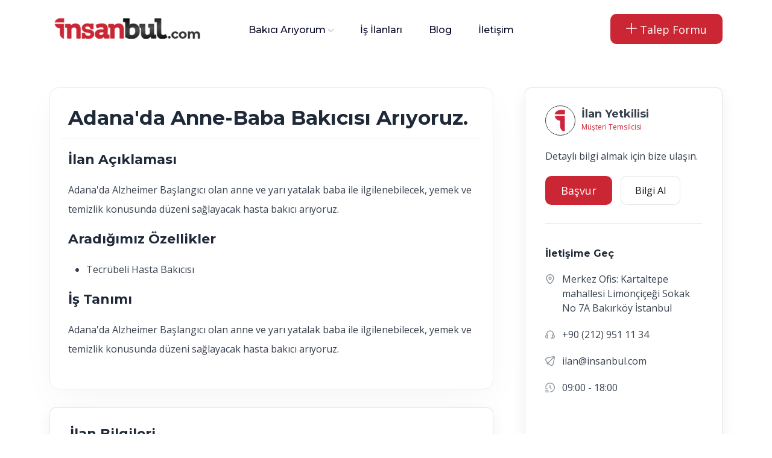

--- FILE ---
content_type: text/html; charset=UTF-8
request_url: https://www.insanbul.com/is-ilani/adana-adanada-anne-baba-bakicisi-ariyoruz-1458
body_size: 5168
content:
<!DOCTYPE html> <html class="no-js" lang="tr"> <head> <!-- Kanyon CMS --> <meta charset="utf-8" /> <title>Adana'da Anne-Baba Bakıcısı Arıyoruz. (1458) - İnsanbul.com</title> <meta name="description" content="Adana'da Alzheimer Başlangıcı olan anne ve yarı yatalak baba ile ilgilenebilecek, yemek ve temizlik konusunda düzeni sağlayacak hasta bakıcı arıyoruz. "> <meta name="robots" content="all, index, follow"> <meta http-equiv="x-ua-compatible" content="ie=edge" /> <meta name="viewport" content="width=device-width, initial-scale=1" /> <meta name="author" content="kanyonbilisim.com"> <meta name="google-site-verification" content="3w8mWn7VzNSwRQRpaRRbb9qj_XC3Aa0OjhfBwIZKCdQ" /> <meta property="og:title" content="" /> <meta property="og:type" content= "website" /> <meta property="og:url" content="https://www.insanbul.com/is-ilani/adana-adanada-anne-baba-bakicisi-ariyoruz-1458" /> <meta property="og:site_name" content="Adana'da Anne-Baba Bakıcısı Arıyoruz. (1458) - İnsanbul.com" /> <meta property="og:image" itemprop="image primaryImageOfPage" content="https://www.insanbul.com" /> <meta name="twitter:card" content="https://www.insanbul.com"/> <meta name="twitter:domain" content="https://www.insanbul.com/is-ilani/adana-adanada-anne-baba-bakicisi-ariyoruz-1458"/> <meta name="twitter:title" property="og:title" itemprop="name" content="Adana'da Anne-Baba Bakıcısı Arıyoruz. (1458) - İnsanbul.com" /> <meta name="twitter:description" property="og:description" itemprop="description" content="Adana'da Alzheimer Başlangıcı olan anne ve yarı yatalak baba ile ilgilenebilecek, yemek ve temizlik konusunda düzeni sağlayacak hasta bakıcı arıyoruz. " /> <link rel="shortcut icon" type="image/x-icon" href="https://www.insanbul.com/images/ayarlar/ayarlar-1589555219-site_favicon.png" /> <link rel="canonical" href="https://www.insanbul.com/is-ilani/adana-adanada-anne-baba-bakicisi-ariyoruz-1458"> <link rel="stylesheet" type="text/css" href="/theme/assets/css/plugins/animate.min.css" > <link rel="stylesheet" type="text/css" href="/theme/assets/css/main.css?v=1.0" > <!-- Kanyon CMS --> <!-- Google Tag Manager --> <script>(function(w,d,s,l,i){w[l]=w[l]||[];w[l].push({'gtm.start': new Date().getTime(),event:'gtm.js'});var f=d.getElementsByTagName(s)[0], j=d.createElement(s),dl=l!='dataLayer'?'&l='+l:'';j.async=true;j.src= 'https://www.googletagmanager.com/gtm.js?id='+i+dl;f.parentNode.insertBefore(j,f); })(window,document,'script','dataLayer','GTM-NFD5NRP');</script> <!-- End Google Tag Manager --> </head> <body> <!-- Google Tag Manager (noscript) --> <noscript><iframe src="https://www.googletagmanager.com/ns.html?id=GTM-NFD5NRP" height="0" width="0" style="display:none;visibility:hidden"></iframe></noscript> <!-- End Google Tag Manager (noscript) --> <div id="preloader-active"> <div class="preloader d-flex align-items-center justify-content-center"> <div class="preloader-inner position-relative"> <div class="text-center"> <img src="/theme/assets/imgs/theme/loading.gif" alt="insanbul" /> </div> </div> </div> </div> <header class="header sticky-bar"> <div class="container"> <div class="main-header"> <div class="header-left"> <div class="header-logo"> <a href="/" class="d-flex"><img alt="logo" height="55" src="https://www.insanbul.com/images/ayarlar/ayarlar-1845745347-site_logo.jpg" /></a> </div> <div class="header-nav"> <nav class="nav-main-menu d-none d-xl-block"> <ul class="main-menu"> <li class="has-children"> <a href="/bakici-ariyorum">Bakıcı Arıyorum</a> <ul class="sub-menu"> <li><a href="/bebek-bakicisi">Bebek Bakıcısı</a></li> <li><a href="/cocuk-bakicisi">Çocuk Bakıcısı</a></li> <li><a href="/ev-yardimcisi">Ev Yardımcısı</a></li> <li><a href="/hasta-bakicisi">Hasta Bakıcısı</a></li> <li><a href="/yasli-bakicisi">Yaşlı Bakıcısı</a></li> <li><a href="/refakatci">Refakatçi</a></li> <li><a href="/filipinli-bakici">Filipinli Bakıcı</a></li> <li><a href="/gunluk-temizlikci">Günlük Temizlikçi</a></li> </ul> </li> <li> <a href="/is-ilanlari">İş İlanları</a> </li> <li> <a href="/blog">Blog</a> </li> <li> <a href="/iletisim">İletişim</a> </li> </ul> </nav> <div class="burger-icon burger-icon-white d-md-none"> <span class="burger-icon-top"></span> <span class="burger-icon-mid"></span> <span class="burger-icon-bottom"></span> </div> </div> </div> <div class="header-right"> <div class="block-signin"> <a href="/talep-formu" class="btn btn-default ml-20 hover-up"><i class="fi-rr-plus"></i> Talep Formu</a> </div> </div> </div> </div> </header> <div class="mobile-header-active mobile-header-wrapper-style perfect-scrollbar"> <div class="mobile-header-wrapper-inner"> <div class="mobile-header-content-area"> <div class="perfect-scroll"> <div class="mobile-menu-wrap mobile-header-border li-border"> <!-- mobile menu start --> <nav> <ul class="mobile-menu font-heading"> <li> <a class="active" href="/"><i class="fi-rr-arrow-small-left"></i> insanbul.com</a> </li> <li> <a href="/kurumsal"><i class="fi-rr-user"></i> Kurumsal</a> </li><!-- <li class="has-children"> <a href="/bakici-ariyorum">Bakıcı Arıyorum</a> <ul class="sub-menu"> <li><a href="/bebek-bakicisi">Bebek Bakıcısı</a></li> <li><a href="/cocuk-bakicisi">Çocuk Bakıcısı</a></li> <li><a href="/ev-yardimcisi">Ev Yardımcısı</a></li> <li><a href="/hasta-bakicisi">Hasta Bakıcısı</a></li> <li><a href="/yasli-bakicisi">Yaşlı Bakıcısı</a></li> <li><a href="/refakatci">Refakatçi</a></li> <li><a href="/filipinli-bakici">Filipinli Bakıcı</a></li> <li><a href="/gunluk-temizlikci">Günlük Temizlikçi</a></li> <li class="hr"><span></span></li> <li><a href="/bakici-ariyorum">Tüm Hizmetlerimiz</a></li> </ul> </li> --> <li> <a href="/is-ilanlari"><i class="fi-rr-search"></i> İş İlanları</a> </li> <li> <a href="/bakici-ariyorum"><i class="fi-rr-comment-user"></i> Bakıcı Arıyorum </a> </li> <li> <a href="/is-basvuru-formu"><i class="fi-rr-user-time"></i> İş Arıyorum</a> </li> <li> <a href="/blog"><i class="fi-rr-info"></i> Faydalı Bilgiler</a> </li> <li> <div class="block-signin mt-20 mb-20"> <p style="font-weight: 600; padding-bottom:10px;">Acil Bakıcı Arıyorum</p> <a href="/talep-formu" class="btn btn-desktop-event "> Size Aday Sunalım</a> </div> </li> <li> <div class="mt-10 mb-10"> Bize Ulaşın:<br> <a href="tel:02129511134">+90 (212) 951 11 34</a> </div> </li> </ul> </nav> <!-- mobile menu end --> </div> <div class="mobile-social-icon mt-10 mb-10"> <p class="mb-25">Sosyal Medya</p> <a href="https://www.facebook.com/insanbul.official/"><img src="/theme/assets/imgs/theme/icons/icon-facebook.svg" alt="social" /></a> <a href="https://twitter.com/insanbulcom"><img src="/theme/assets/imgs/theme/icons/icon-twitter.svg" alt="social" /></a> <a href="https://www.instagram.com/insanbulcom/"><img src="/theme/assets/imgs/theme/icons/icon-instagram.svg" alt="social" /></a> <a href="https://www.linkedin.com/in/insanbulinsankaynaklar%C4%B1/"><img src="/theme/assets/imgs/theme/icons/linkedin.svg" alt="social" /></a> <a href="https://www.youtube.com/channel/UCisoVEjUMtk1JbJUlia_3jw"><img src="/theme/assets/imgs/theme/icons/icon-youtube.svg" alt="social" /></a> </div> <div class="site-copyright">© 2023 İnsanbul.com</div> </div> </div> </div> </div> <main class="main"> <section class="section-box mt-50"> <div class="container"> <div class="row"> <div class="col-lg-8 col-md-12 col-sm-12 col-12"> <div class="job-overview"> <div class="row"> <div class="col-md-12"> <div class="job-single-header"> <h1 class="mb-15">Adana'da Anne-Baba Bakıcısı Arıyoruz. </h1> </div> </div> </div> <div class="row "> <div class="content-single"> <h5>İlan Açıklaması</h5> <p>Adana'da Alzheimer Başlangıcı olan anne ve yarı yatalak baba ile ilgilenebilecek, yemek ve temizlik konusunda düzeni sağlayacak hasta bakıcı arıyoruz. </p> <h5>Aradığımız Özellikler</h5> <ul> <li>Tecrübeli Hasta Bakıcısı</li> </ul> <h5>İş Tanımı</h5> <p> Adana'da Alzheimer Başlangıcı olan anne ve yarı yatalak baba ile ilgilenebilecek, yemek ve temizlik konusunda düzeni sağlayacak hasta bakıcı arıyoruz. </p> </div> </div> </div> <div class="sidebar-shadow aday_ozgecmis"> <div class="row"> <div class="col-md-12 d-flex mb-15"> <h5 class="font-bold">İlan Bilgileri</h5> </div> <div class="col-md-4 d-flex mt-sm-15"> <div class="sidebar-icon-item"><i class="fi-rr-briefcase"></i></div> <div class="sidebar-text-info ml-10"> <span class="text-description mb-10">Pozisyon</span> <strong class="small-heading">Hasta Bakıcısı </strong> </div> </div> <div class="col-md-4 d-flex mt-sm-15"> <div class="sidebar-icon-item"><i class="fi-rr-time-fast"></i></div> <div class="sidebar-text-info ml-10"> <span class="text-description mb-10">Çalışma Şekli</span> <strong class="small-heading">Yatılı </strong> </div> </div> <div class="col-md-4 d-flex mt-sm-15"> <div class="sidebar-icon-item"><i class="fi-rr-marker"></i></div> <div class="sidebar-text-info ml-10"> <span class="text-description mb-10">Konum</span> <strong class="small-heading">Adana</strong> </div> </div> </div> <div class="row mt-30"> <div class="col-md-4 d-flex mt-sm-15"> <div class="sidebar-icon-item"><i class="fi-rr-calendar"></i></div> <div class="sidebar-text-info ml-10"> <span class="text-description mb-10">Yaş Aralığı</span> <strong class="small-heading">35 - 50</strong> </div> </div> <div class="col-md-4 d-flex mt-sm-15"> <div class="sidebar-icon-item"><i class="fi-rr-time-check"></i></div> <div class="sidebar-text-info ml-10"> <span class="text-description mb-10">Başlangıç</span> <strong class="small-heading">Hemen</strong> </div> </div> <div class="col-md-4 d-flex mt-sm-15"> <div class="sidebar-icon-item"><i class="fi-rr-money"></i></div> <div class="sidebar-text-info ml-10"> <span class="text-description mb-10">Maaş Aralığı</span> <strong class="small-heading">22.000 TLTL - 25.000TLTL</strong> </div> </div> </div> <div class="row mt-30"> <div class="col-md-4 d-flex"> <div class="sidebar-icon-item"><i class="fi-rr-venus-mars"></i></div> <div class="sidebar-text-info ml-10"> <span class="text-description mb-10">Cinsiyet</span> <strong class="small-heading">Farketmez</strong> </div> </div> <div class="col-md-4 d-flex"> <div class="sidebar-icon-item"><i class="fi-rr-graduation-cap"></i></div> <div class="sidebar-text-info ml-10"> <span class="text-description mb-10">Tercübe</span> <strong class="small-heading">Farketmez</strong> </div> </div> <div class="col-md-4 d-flex"> <div class="sidebar-icon-item"><i class="fi-rr-graduation-cap"></i></div> <div class="sidebar-text-info ml-10"> <span class="text-description mb-10">Eğitimi</span> <strong class="small-heading">Belirtilmemiş</strong> </div> </div> </div> <div class="row mt-30"> <div class="col-md-4 d-flex mt-sm-15"> <div class="sidebar-icon-item"><i class="fi-rr-broom"></i></div> <div class="sidebar-text-info ml-10"> <span class="text-description mb-10">Ek Hizmetler</span> <strong class="small-heading">İstemiyorum</strong> </div> </div> <div class="col-md-4 d-flex mt-sm-15"> <div class="sidebar-icon-item"><i class="fi-rr-flag"></i></div> <div class="sidebar-text-info ml-10"> <span class="text-description mb-10">Ülke/Uyruk</span> <strong class="small-heading">Belirtilmemiş</strong> </div> </div> <div class="col-md-4 d-flex mt-sm-15"> <div class="sidebar-icon-item"><i class="fi-rr-world"></i></div> <div class="sidebar-text-info ml-10"> <span class="text-description mb-10">Yabancı Dil</span> <strong class="small-heading">Farketmez</strong> </div> </div> </div> </div> <div class="sidebar-shadow aday_ozgecmis"> <div class="col-md-12 d-flex mb-15"> <h5 class="font-bold">İlan Detayları</h5> </div> <div class="row mt-30"> <div class="col-md-3 d-flex mt-sm-15"> <div class="sidebar-icon-item"><i class="fi-rr-plane"></i></div> <div class="sidebar-text-info ml-10"> <span class="text-description mb-10">Seyahat İmkanı</span> <strong class="small-heading">Belirtilmemiş</strong> </div> </div> <div class="col-md-3 d-flex mt-sm-15"> <div class="sidebar-icon-item"><i class="fi-rr-ban"></i></div> <div class="sidebar-text-info ml-10"> <span class="text-description mb-10">Sigara İçilebilir mi</span> <strong class="small-heading">Farketmez</strong> </div> </div> <div class="col-md-3 d-flex mt-sm-15"> <div class="sidebar-icon-item"><i class="fi-rr-camera"></i></div> <div class="sidebar-text-info ml-10"> <span class="text-description mb-10">Kamera Sistemi</span> <strong class="small-heading">Belirtilmemiş</strong> </div> </div> <div class="col-md-3 d-flex mt-sm-15"> <div class="sidebar-icon-item"><i class="fi-rr-paw"></i></div> <div class="sidebar-text-info ml-10"> <span class="text-description mb-10">Evcil Hayvan</span> <strong class="small-heading">Belirtilmemiş</strong> </div> </div> </div> <div class="row mt-30"> <div class="col-md-3 d-flex mt-sm-15"> <div class="sidebar-icon-item"><i class="fi-rr-doctor"></i></div> <div class="sidebar-text-info ml-10"> <span class="text-description mb-10">İlaç Takibi</span> <strong class="small-heading">Farketmez</strong> </div> </div> <div class="col-md-3 d-flex mt-sm-15"> <div class="sidebar-icon-item"><i class="fi-rr-following"></i></div> <div class="sidebar-text-info ml-10"> <span class="text-description mb-10">Öz Bakım</span> <strong class="small-heading">Farketmez</strong> </div> </div> <div class="col-md-3 d-flex mt-sm-15"> <div class="sidebar-icon-item"><i class="fi-rr-chart-histogram"></i></div> <div class="sidebar-text-info ml-10"> <span class="text-description mb-10">Tansiyon Ölçümü</span> <strong class="small-heading">Farketmez</strong> </div> </div> </div> </div> <!-- <div class="mt-10 mb-40"> <div class="row align-items-center"> <div class="col-md-4"> </div> <div class="col-md-8 text-lg-end social-share"> <a href="https://www.facebook.com/insanbuldanismanlik" target="_blank" class="btn btn-border btn-sm mr-10"> <img alt="insanbul" src="/theme/assets/imgs/theme/icons/social-fb.svg" /> Facebook </a> <a href="https://t.me/komisyonsuzsirketim" class="btn btn-border btn-sm mr-10" target="_blank" > <img alt="insanbul" src="/theme/assets/imgs/theme/icons/social-tw.svg" /> Tweet </a> <a href="https://www.instagram.com/yatili_is_ilanlari/" class="btn btn-border btn-sm" target="_blank" > <img alt="insanbul" src="/theme/assets/imgs/theme/icons/social-insta.svg" /> Instagram </a> </div> </div> </div> --> </div> <div class="col-lg-4 col-md-12 col-sm-12 col-12 pl-40 pl-lg-15 mt-lg-30"> <div class="sidebar-shadow"> <div class="sidebar-heading"> <div class="avatar-sidebar"> <figure><img alt="insanbul" src="/theme/assets/imgs/page/job/is-icon.png" /></figure> <div class="sidebar-info"> <span class="sidebar-company">İlan Yetkilisi</span> <span class="sidebar-website-text">Müşteri Temsilcisi</span> </div> </div> </div> <div class="text-description mt-15"> Detaylı bilgi almak için bize ulaşın. </div> <div class="text-start mt-20"> <a href="/is-basvuru-formu" class="btn btn-default mr-10">Başvur</a> <a href="tel:0212 951 11 34" class="btn btn-border">Bilgi Al</a> </div> <div class="sidebar-team-member pt-40"> <h6 class="small-heading">İletişime Geç</h6> <div class="info-address"> <span><i class="fi-rr-marker"></i> <span>Merkez Ofis: Kartaltepe mahallesi Limonçiçeği Sokak No 7A Bakırköy İstanbul</span></span> <span><i class="fi-rr-headset"></i> <span>+90 (212) 951 11 34 </span></span> <span><i class="fi-rr-paper-plane"></i> <span> ilan@insanbul.com</span></span> <span><i class="fi-rr-time-fast"></i> <span>09:00 - 18:00</span></span> </div> </div> <div class="col-md-12 single-image-feature"> <figure><!-- <img alt="insanbul" src="/theme/assets/imgs/page/job-single/img-job-feature.png" class="img-rd-15" /> --> </figure> </div> </div> </div> </div> </div> </section> <section class="section-box mt-50 mb-60"> <div class="container"> <div class="box-newsletter"> <h5 class="text-md-newsletter">Türkiye'nin Bakıcı Platformu</h5> <h6 class="text-lg-newsletter">Türkiye genelinde 3 Milyon bakıcı portföyü ve ve 10.000'den fazla bakıcı iş ilanı.</h6> <div class="box-form-newsletter mt-30"> <div id="banner_bottom_form_sonuc"></div> <form id="banner_bottom_formu" class="form-newsletter"> <input type="text" class="input-newsletter" name="name" placeholder="Adınız Soyadınız" required /> <input type="text" class="input-newsletter" name="phone" placeholder="Telefon Numaranız" required /> <input type="hidden" name="banner_formname" id="banner_formname" value="banner_bottom_formu"> <button class="btn btn-default font-heading icon-send-letter" type="submit">Gönder</button> </form> </div> </div> <div class="box-newsletter-bottom"> <div class="newsletter-bottom"></div> </div> </div> </section> </main> <footer class="footer mt-50"> <div class="container"> <div class="row " > <div class="col-md-3 col-sm-12"> <a href="/"><img alt="insanbul" src="https://www.insanbul.com/images/ayarlar/ayarlar-1845745347-site_logo.jpg" class="footer_logo" /></a> <div class="mt-20 mb-20">1996 yılından bu zamana seçme yerleştirme sektöründe hizmet veren firmamız 2019 yılında yeni markası İnsanbul İnsan Kaynakları ve Danışmanlık LTD. ŞTİ. ile siz değerli müşterilerimize İŞKUR güvencesiyle hizmet vermektedir. 28 Yıllık Tecrübemiz ile yanınızdayız.</div> </div> <div class="col-md-3 col-xs-12"> <a href="/"><img alt="insanbul" src="/images/ayarlar/iskur.png" /></a> <div class="mt-20 mb-20">İnsanbul İnsan Kaynakları ve Danışmanlık LTD ŞTİ, özel istihdam bürosu olarak 14.10.2022 - 13.10.2025 tarihleri arasında faaliyette bulunmak üzere Türkiye İşkurumu tarafından 1111 belge numaralı izin belgesiyle özel istihdam bürosu olarak faaliyet göstermektedir. 4904 sayılı Türkiye iş kanunu gereğince iş arayanlardan menfaat sağlanması ve ücret alınması yasaktır.</div> </div> <div class="col-md-2 col-xs-6"> <h6>İnsanbul</h6> <ul class="menu-footer mt-40"> <li><a href="/kurumsal">Kurumsal</a></li> <li><a href="/hizmetlerimiz">Hizmetlerimiz</a></li> <li><a href="/is-ilanlari/bebek-bakicisi">İş İlanları</a></li> <li><a href="/blog">Blog</a></li> <li><a href="/iletisim">İletişim</a></li> <li><a href="/talep-formu">Eleman Arıyorum</a></li> <li><a href="/is-basvuru-formu">İş Arıyorum</a></li> </ul> </div> <div class="col-md-3 col-xs-6"> <h6>İletişim Bilgilerimiz</h6> <ul class="menu-footer mt-40"> <li><i class="fi-rr-marker mr-5 text-grey-6"></i>Merkez Ofis: Kartaltepe mahallesi Limonçiçeği Sokak No:6 Daire 1 - 2 <br>Bakırköy | İstanbul</li> <li><i class="fi-rr-mobile mr-5 text-grey-6"></i> <a href="tel:+90 (212) 951 11 34">+90 (212) 951 11 34</a></li> <li><i class="fi-rr-marker mr-5 text-grey-6"></i>Moscow Ofis: Ulitsa Myasnitskaya 24/7 Moscow Center | Russia</li> <li><i class="fi-rr-mobile mr-5 text-grey-6"></i><a href="tel:+7 903 241 16 01"> +7 903 241 16 01</a></li> </ul> </div> </div> <div class="footer-bottom mt-50" > <div class="row" > <div class="col-lg-6 col-6"> <img alt="insanbul" src="/images/ayarlar/kredi-karti.png" class="footer_kart" /></a> </div> <div class="col-lg-6 col-6 text-md-end text-start"> <div class="footer-social"> <a href="https://www.facebook.com/insanbul.official/" target="_blank" class="icon-socials icon-facebook"></a> <a href="https://twitter.com/insanbulcom" target="_blank" class="icon-socials icon-twitter"></a> <a href="https://www.instagram.com/insanbulcom/" target="_blank" class="icon-socials icon-instagram"></a> <a href="https://www.linkedin.com/in/insanbulinsankaynaklar%C4%B1/" target="_blank" class="icon-socials icon-linkedin"></a> <!-- <a href="https://www.youtube.com/channel/UCisoVEjUMtk1JbJUlia_3jw" target="_blank" class="icon-socials icon-youtube"></a> --> </div> </div> </div> </div> <div class="footer-bottom" > <div class="row" > <div class="col-md-6"> © 2023 <a href="#"><strong>İnsanbul.com</strong></a> Tüm Hakları Saklıdır. </div> <div class="col-md-6 text-md-end text-start"> <a href="#">Gizlilik Politikası ve KVKK </a> | <a href="#">Mesafeli Satış Sözleşmesi</a> </div> </div> <div class="row mt-20"> <div class="col-md-12 text-md-end text-start"> <a href="https://www.kanyonbilisim.com" target="_blank" title="Web Tasarım"> <img src="https://www.kanyonbilisim.com/theme/assets/img/logo.png" style="height: 18px;" alt="Web Tasarım"></a> </div> </div> </div> </div> </footer> <script src="/theme/assets/js/vendor/modernizr-3.6.0.min.js" ></script> <script src="/theme/assets/js/vendor/jquery-3.6.0.min.js" ></script> <script src="/theme/assets/js/vendor/jquery-migrate-3.3.0.min.js" ></script> <script src="/theme/assets/js/vendor/bootstrap.bundle.min.js" ></script> <script src="/theme/assets/js/plugins/waypoints.js" ></script> <script src="/theme/assets/js/plugins/wow.js" ></script> <script src="/theme/assets/js/plugins/magnific-popup.js" ></script> <script src="/theme/assets/js/plugins/perfect-scrollbar.min.js" ></script> <script src="/theme/assets/js/plugins/select2.min.js" ></script> <script src="/theme/assets/js/plugins/isotope.js" ></script> <script src="/theme/assets/js/plugins/scrollup.js" ></script> <script src="/theme/assets/js/plugins/swiper-bundle.min.js" ></script> <script src="/theme/assets/js/main.js?v=1.0" ></script> <script src="/theme/assets/kanyonv5.js?v=1.3" ></script> <script src="//cdnjs.cloudflare.com/ajax/libs/waypoints/2.0.3/waypoints.min.js"></script> <script type="text/javascript"> function switch_url(seo_url){ /*alert(seo_url);*/ window.location.href="/is-ilanlari/"+seo_url; } function switch_url2(seo_url){ /*alert(seo_url);*/ window.location.href=seo_url; } /*if( != oldURL){} oldURL = window.location.href; var oldURL = window.location.href; setInterval(checkURLchange, 1000);*/ </script> <script async src="https://www.googletagmanager.com/gtag/js?id=UA-151478185-1" ></script> <script > window.dataLayer = window.dataLayer || []; function gtag(){dataLayer.push(arguments);} gtag('js', new Date()); gtag('config', 'UA-151478185-1'); </script> </body> </html>

--- FILE ---
content_type: image/svg+xml
request_url: https://www.insanbul.com/theme/assets/imgs/theme/newsletter-bottom-mid.svg
body_size: 350
content:
<?xml version="1.0" encoding="utf-8"?>
<!-- Generator: Adobe Illustrator 25.4.1, SVG Export Plug-In . SVG Version: 6.00 Build 0)  -->
<svg version="1.1" id="Layer_1" xmlns="http://www.w3.org/2000/svg" xmlns:xlink="http://www.w3.org/1999/xlink" x="0px" y="0px"
	 viewBox="0 0 11 39" style="enable-background:new 0 0 11 39;" xml:space="preserve">
<style type="text/css">
	.st0{clip-path:url(#SVGID_00000116913595663123659960000004749966853211347642_);}
	.st1{fill:#FFFFFF;}
	.st2{fill:#CB2634;fill-opacity:0.15;}
	.st3{fill:#CB2634;fill-opacity:0.3;}
</style>
<g>
	<defs>
		<rect id="SVGID_1_" x="-385" y="-5565" width="1920" height="6070"/>
	</defs>
	<clipPath id="SVGID_00000039849717092508353520000002032650058579384463_">
		<use xlink:href="#SVGID_1_"  style="overflow:visible;"/>
	</clipPath>
	<g style="clip-path:url(#SVGID_00000039849717092508353520000002032650058579384463_);">
		<rect x="-385" y="-5565" class="st1" width="1920" height="6070"/>
		<path class="st2" d="M-14.6-234.8c0-14,0-21,2.3-26.5c3-7.4,8.9-13.2,16.2-16.2c5.5-2.3,12.5-2.3,26.5-2.3H1119
			c14,0,21,0,26.5,2.3c7.4,3,13.2,8.9,16.2,16.2c2.3,5.5,2.3,12.5,2.3,26.5V-6c0,14,0,21-2.3,26.5c-3,7.4-8.9,13.2-16.2,16.2
			c-5.5,2.3-12.5,2.3-26.5,2.3H-14.6V-234.8z"/>
		<path class="st3" d="M-42.7-251.6c0-14,0-21,2.3-26.5c3-7.4,8.9-13.2,16.2-16.2c5.5-2.3,12.5-2.3,26.5-2.3H1147
			c14,0,21,0,26.5,2.3c7.3,3,13.2,8.9,16.2,16.2c2.3,5.5,2.3,12.5,2.3,26.5v228.8c0,14,0,21-2.3,26.5c-3,7.4-8.9,13.2-16.2,16.2
			c-5.5,2.3-12.5,2.3-26.5,2.3H-42.7V-251.6z"/>
	</g>
</g>
</svg>


--- FILE ---
content_type: image/svg+xml
request_url: https://www.insanbul.com/theme/assets/imgs/theme/icons/twitter.svg
body_size: 394
content:
<svg width="30" height="30" viewBox="0 0 30 30" fill="none" xmlns="http://www.w3.org/2000/svg">
<circle cx="15" cy="15" r="14.5" stroke="#CCCCCC"/>
<path d="M22.9882 10.5432C22.3893 10.8081 21.7543 10.9821 21.1041 11.0594C21.7894 10.6495 22.3024 10.0044 22.5473 9.2443C21.9041 9.62708 21.199 9.89534 20.464 10.0404C19.9703 9.51223 19.3159 9.16191 18.6026 9.04395C17.8893 8.926 17.157 9.04702 16.5195 9.3882C15.8821 9.72937 15.3752 10.2716 15.0777 10.9306C14.7802 11.5895 14.7088 12.3283 14.8745 13.0321C13.5701 12.9667 12.2941 12.6278 11.1292 12.0372C9.96439 11.4467 8.93675 10.6178 8.11304 9.60433C7.82148 10.1051 7.66826 10.6744 7.66908 11.2539C7.66908 12.3913 8.24796 13.3961 9.12804 13.9843C8.60722 13.968 8.09785 13.8273 7.64241 13.5741V13.6149C7.64257 14.3724 7.90469 15.1065 8.38432 15.6928C8.86396 16.2791 9.53159 16.6814 10.274 16.8317C9.79055 16.9627 9.28359 16.982 8.79154 16.8881C9.00087 17.5402 9.40886 18.1104 9.95839 18.519C10.5079 18.9276 11.1715 19.1541 11.8561 19.1668C11.1757 19.7012 10.3965 20.0963 9.56328 20.3294C8.73003 20.5625 7.859 20.6291 7 20.5253C8.49951 21.4897 10.2451 22.0017 12.0279 22C18.0622 22 21.3621 17.0011 21.3621 12.6658C21.3621 12.5246 21.3582 12.3818 21.3519 12.2422C21.9942 11.778 22.5486 11.2029 22.9889 10.544L22.9882 10.5432Z" fill="#AAAAAA"/>
</svg>
